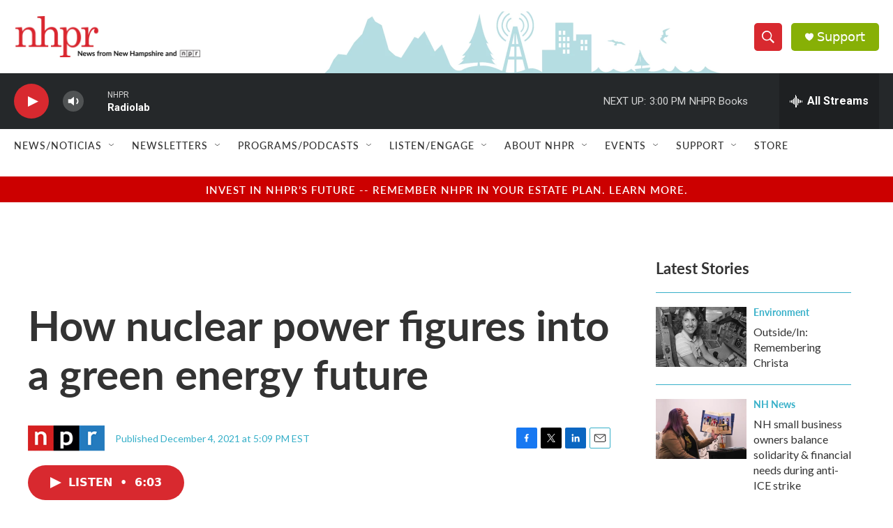

--- FILE ---
content_type: text/html; charset=utf-8
request_url: https://www.google.com/recaptcha/api2/aframe
body_size: 186
content:
<!DOCTYPE HTML><html><head><meta http-equiv="content-type" content="text/html; charset=UTF-8"></head><body><script nonce="fHXDEo9z57xLGqgZqtMV4w">/** Anti-fraud and anti-abuse applications only. See google.com/recaptcha */ try{var clients={'sodar':'https://pagead2.googlesyndication.com/pagead/sodar?'};window.addEventListener("message",function(a){try{if(a.source===window.parent){var b=JSON.parse(a.data);var c=clients[b['id']];if(c){var d=document.createElement('img');d.src=c+b['params']+'&rc='+(localStorage.getItem("rc::a")?sessionStorage.getItem("rc::b"):"");window.document.body.appendChild(d);sessionStorage.setItem("rc::e",parseInt(sessionStorage.getItem("rc::e")||0)+1);localStorage.setItem("rc::h",'1769887197356');}}}catch(b){}});window.parent.postMessage("_grecaptcha_ready", "*");}catch(b){}</script></body></html>